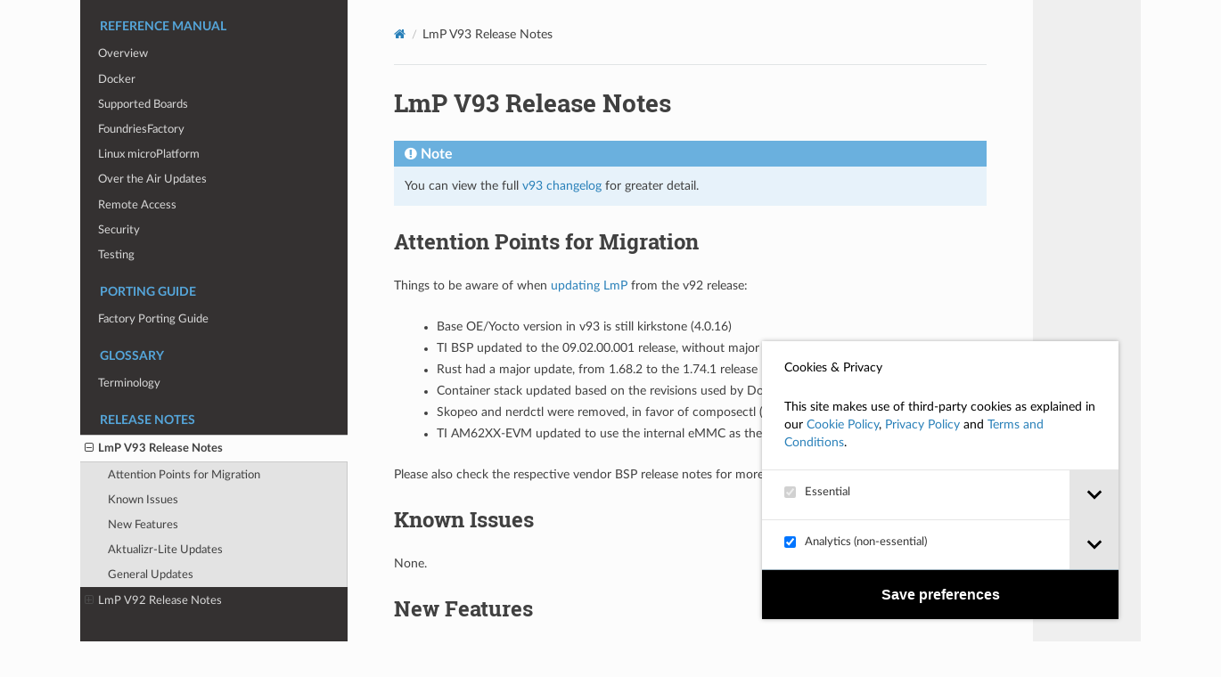

--- FILE ---
content_type: text/html
request_url: https://docs.foundries.io/93/release-notes/release-notes.html
body_size: 6322
content:
<!DOCTYPE html>
<html class="writer-html5" lang="en" >
<head>
  <meta charset="utf-8" />
  <meta name="viewport" content="width=device-width, initial-scale=1.0" />
  <title>LmP V93 Release Notes &mdash; FoundriesFactory 93 documentation</title>
      <link rel="stylesheet" href="../_static/pygments.css" type="text/css" />
      <link rel="stylesheet" href="../_static/css/theme.css" type="text/css" />
      <link rel="stylesheet" href="../_static/copybutton.css" type="text/css" />
      <link rel="stylesheet" href="../_static/graphviz.css" type="text/css" />
      <link rel="stylesheet" href="../_static/tabs.css" type="text/css" />
      <link rel="stylesheet" href="../_static/contentui.css" type="text/css" />
      <link rel="stylesheet" href="../_static/theme_overrides.css" type="text/css" />
    <link rel="canonical" href="https://docs.foundries.io/latest/release-notes/release-notes.html"/>
  <!--[if lt IE 9]>
    <script src="../_static/js/html5shiv.min.js"></script>
  <![endif]-->
  
        <script data-url_root="../" id="documentation_options" src="../_static/documentation_options.js"></script>
        <script src="../_static/jquery.js"></script>
        <script src="../_static/underscore.js"></script>
        <script src="../_static/_sphinx_javascript_frameworks_compat.js"></script>
        <script src="../_static/doctools.js"></script>
        <script src="../_static/sphinx_highlight.js"></script>
        <script src="../_static/clipboard.min.js"></script>
        <script src="../_static/copybutton.js"></script>
        <script src="../_static/contentui.js"></script>
    <script src="../_static/js/theme.js"></script>
    <link rel="index" title="Index" href="../genindex.html" />
    <link rel="search" title="Search" href="../search.html" />
    <link rel="prev" title="Terminology" href="../glossary/index.html" />
 
  <link rel="stylesheet" href="https://cdn.foundries.io/cookie-consent/2.0.1/cookie-consent.css">

  <script data-analytics="1" data-cookie-consent="analytics" type="text/plain" async src="https://www.googletagmanager.com/gtag/js?id=G-RQKGR35S47"></script>
  <script data-analytics="1" data-cookie-consent="analytics" type="text/plain">
    window.dataLayer = window.dataLayer || [];
    function gtag() { dataLayer.push(arguments); }

    gtag('js', new Date());
    gtag('config', 'G-RQKGR35S47');
  </script>

</head>

<body class="wy-body-for-nav"> 
  <div class="wy-grid-for-nav">
    <nav data-toggle="wy-nav-shift" class="wy-nav-side">
      <div class="wy-side-scroll">
        <div class="wy-side-nav-search" >

          
          
          <a href="../index.html">
            
              <img src="../_static/logo.png" class="logo" alt="Logo"/>
          </a>
              <div class="version">
                93
              </div>
<div role="search">
  <form id="rtd-search-form" class="wy-form" action="../search.html" method="get">
    <input type="text" name="q" placeholder="Search docs" aria-label="Search docs" />
    <input type="hidden" name="check_keywords" value="yes" />
    <input type="hidden" name="area" value="default" />
  </form>
</div>
        </div><div class="wy-menu wy-menu-vertical" data-spy="affix" role="navigation" aria-label="Navigation menu">
              <p class="caption" role="heading"><span class="caption-text">Getting started</span></p>
<ul>
<li class="toctree-l1"><a class="reference internal" href="../getting-started/signup/index.html">Signing Up</a></li>
<li class="toctree-l1"><a class="reference internal" href="../getting-started/signup/index.html#creating-your-factory">Creating Your Factory</a></li>
<li class="toctree-l1"><a class="reference internal" href="../getting-started/flash-device/index.html">Flashing Your Device</a></li>
<li class="toctree-l1"><a class="reference internal" href="../getting-started/register-device/index.html">Registering Your Device</a></li>
<li class="toctree-l1"><a class="reference internal" href="../getting-started/install-fioctl/index.html">Installing Fioctl</a></li>
<li class="toctree-l1"><a class="reference internal" href="../getting-started/emulation-with-qemu/index.html">Emulation With QEMU</a></li>
<li class="toctree-l1"><a class="reference internal" href="../getting-started/building-deploying-app/index.html">Building and Deploying Application</a></li>
</ul>
<p class="caption" role="heading"><span class="caption-text">Tutorials</span></p>
<ul>
<li class="toctree-l1"><a class="reference internal" href="../tutorials/getting-started-with-docker/getting-started-with-docker.html">Getting Started With Docker</a></li>
<li class="toctree-l1"><a class="reference internal" href="../tutorials/creating-first-target/creating-first-target.html">Creating Your First Target</a></li>
<li class="toctree-l1"><a class="reference internal" href="../tutorials/deploying-first-app/deploying-first-app.html">Deploying Your First Application</a></li>
<li class="toctree-l1"><a class="reference internal" href="../tutorials/configuring-and-sharing-volumes/configuring-and-sharing-volumes.html">Configuring and Sharing Volumes</a></li>
<li class="toctree-l1"><a class="reference internal" href="../tutorials/compose-app/compose-app.html">Working With Compose Apps</a></li>
<li class="toctree-l1"><a class="reference internal" href="../tutorials/customizing-the-platform/customizing-the-platform.html">Customizing the Platform</a></li>
<li class="toctree-l1"><a class="reference internal" href="../tutorials/working-with-tags/working-with-tags.html">Working With Tags</a></li>
</ul>
<p class="caption" role="heading"><span class="caption-text">User Guide</span></p>
<ul>
<li class="toctree-l1"><a class="reference internal" href="../user-guide/fioctl/index.html">Fioctl</a></li>
<li class="toctree-l1"><a class="reference internal" href="../user-guide/qemu/qemu.html">Qemu</a></li>
<li class="toctree-l1"><a class="reference internal" href="../user-guide/account-management/account-management.html">Factory &amp; Account Management</a></li>
<li class="toctree-l1"><a class="reference internal" href="../user-guide/ip-protection/ip-protection.html">Intellectual Property Protection</a></li>
<li class="toctree-l1"><a class="reference internal" href="../user-guide/custom-ci/custom-ci.html">Custom CI</a></li>
<li class="toctree-l1"><a class="reference internal" href="../user-guide/mirror-action/mirror-action.html">Configuring Automatic Git Mirroring</a></li>
<li class="toctree-l1"><a class="reference internal" href="../user-guide/submodule/submodule.html">Working With Git Submodules</a></li>
<li class="toctree-l1"><a class="reference internal" href="../reference-manual/remote-access/remote-access.html">Remote Access</a></li>
<li class="toctree-l1"><a class="reference internal" href="../user-guide/foundriesio-rest-api/foundriesio-rest-api.html">Foundries.io REST API</a></li>
<li class="toctree-l1"><a class="reference internal" href="../user-guide/containers-and-docker/index.html">Containers and Docker</a></li>
<li class="toctree-l1"><a class="reference internal" href="../reference-manual/docker/private-registries.html">Using Third-Party Private Container Registries</a></li>
<li class="toctree-l1"><a class="reference internal" href="../user-guide/lmp-customization/index.html">Customizing the LmP</a></li>
<li class="toctree-l1"><a class="reference internal" href="../user-guide/lmp-auto-hostname/lmp-auto-hostname.html">Auto Hostname</a></li>
<li class="toctree-l1"><a class="reference internal" href="../user-guide/lmp-device-auto-register/lmp-device-auto-register.html">Auto Register</a></li>
<li class="toctree-l1"><a class="reference internal" href="../user-guide/custom-sota-client.html">Customizing Over The Air Updates</a></li>
<li class="toctree-l1"><a class="reference internal" href="../user-guide/offline-update/offline-update.html">Offline Updates</a></li>
<li class="toctree-l1"><a class="reference internal" href="../porting-guide/pg.html">Factory Porting Guide</a></li>
<li class="toctree-l1"><a class="reference internal" href="../reference-manual/linux/linux-disk-encryption.html">Disk Encryption Support</a></li>
<li class="toctree-l1"><a class="reference internal" href="../reference-manual/linux/factory-device-reset.html">Factory Reset</a></li>
<li class="toctree-l1"><a class="reference internal" href="../reference-manual/linux/linux-update.html">Updating the Linux microPlatform Core</a></li>
<li class="toctree-l1"><a class="reference internal" href="../reference-manual/security/secure-machines.html">Machines with Secure Aspects Enabled by FoundriesFactory</a></li>
<li class="toctree-l1"><a class="reference internal" href="../reference-manual/security/offline-keys.html">Offline Factory TUF Keys</a></li>
<li class="toctree-l1"><a class="reference internal" href="../reference-manual/security/factory-keys.html">Crypto Keys Used by FoundriesFactory at Build Time</a></li>
<li class="toctree-l1"><a class="reference internal" href="../reference-manual/factory/sboms.html">Software Bill of Materials</a></li>
<li class="toctree-l1"><a class="reference internal" href="../user-guide/el2g.html">Integrating NXP EdgeLock 2GO</a></li>
<li class="toctree-l1"><a class="reference internal" href="../reference-manual/ota/production-targets.html">Production Targets</a></li>
<li class="toctree-l1"><a class="reference internal" href="../user-guide/device-gateway-pki/device-gateway-pki.html">Details Of Device Gateway PKI Settings</a></li>
<li class="toctree-l1"><a class="reference internal" href="../user-guide/rotating-cert.html">Rotating Device Certificate</a></li>
<li class="toctree-l1"><a class="reference internal" href="../user-guide/troubleshooting/troubleshooting.html">Troubleshooting and FAQ</a></li>
</ul>
<p class="caption" role="heading"><span class="caption-text">Reference Manual</span></p>
<ul>
<li class="toctree-l1"><a class="reference internal" href="../reference-manual/index.html">Overview</a></li>
<li class="toctree-l1"><a class="reference internal" href="../reference-manual/docker/docker.html">Docker</a></li>
<li class="toctree-l1"><a class="reference internal" href="../reference-manual/boards/boards.html">Supported Boards</a></li>
<li class="toctree-l1"><a class="reference internal" href="../reference-manual/factory/factory.html">FoundriesFactory</a></li>
<li class="toctree-l1"><a class="reference internal" href="../reference-manual/linux/linux.html">Linux microPlatform</a></li>
<li class="toctree-l1"><a class="reference internal" href="../reference-manual/ota/ota.html">Over the Air Updates</a></li>
<li class="toctree-l1"><a class="reference internal" href="../reference-manual/remote-access/remote-access.html">Remote Access</a></li>
<li class="toctree-l1"><a class="reference internal" href="../reference-manual/security/security.html">Security</a></li>
<li class="toctree-l1"><a class="reference internal" href="../reference-manual/testing/testing.html">Testing</a></li>
</ul>
<p class="caption" role="heading"><span class="caption-text">Porting Guide</span></p>
<ul>
<li class="toctree-l1"><a class="reference internal" href="../porting-guide/pg.html">Factory Porting Guide</a></li>
</ul>
<p class="caption" role="heading"><span class="caption-text">Glossary</span></p>
<ul>
<li class="toctree-l1"><a class="reference internal" href="../glossary/index.html">Terminology</a></li>
</ul>
<p class="caption" role="heading"><span class="caption-text">Release Notes</span></p>
<ul class="current">
<li class="toctree-l1 current"><a class="current reference internal" href="#">LmP V93 Release Notes</a><ul>
<li class="toctree-l2"><a class="reference internal" href="#attention-points-for-migration">Attention Points for Migration</a></li>
<li class="toctree-l2"><a class="reference internal" href="#known-issues">Known Issues</a></li>
<li class="toctree-l2"><a class="reference internal" href="#new-features">New Features</a></li>
<li class="toctree-l2"><a class="reference internal" href="#aktualizr-lite-updates">Aktualizr-Lite Updates</a></li>
<li class="toctree-l2"><a class="reference internal" href="#general-updates">General Updates</a></li>
</ul>
</li>
<li class="toctree-l1"><a class="reference internal" href="#lmp-v92-release-notes">LmP V92 Release Notes</a><ul>
<li class="toctree-l2"><a class="reference internal" href="#id1">Attention Points for Migration</a></li>
<li class="toctree-l2"><a class="reference internal" href="#id2">Known Issues</a></li>
<li class="toctree-l2"><a class="reference internal" href="#id3">New Features</a></li>
<li class="toctree-l2"><a class="reference internal" href="#id4">Aktualizr-Lite Updates</a></li>
<li class="toctree-l2"><a class="reference internal" href="#hardware-support">Hardware Support</a></li>
<li class="toctree-l2"><a class="reference internal" href="#id5">General Updates</a></li>
</ul>
</li>
</ul>

        </div>
      </div>
    </nav>

    <section data-toggle="wy-nav-shift" class="wy-nav-content-wrap"><nav class="wy-nav-top" aria-label="Mobile navigation menu" >
          <i data-toggle="wy-nav-top" class="fa fa-bars"></i>
          <a href="../index.html">FoundriesFactory</a>
      </nav>

      <div class="wy-nav-content">
        <div class="rst-content">
          <div role="navigation" aria-label="Page navigation">
  <ul class="wy-breadcrumbs">
      <li><a href="../index.html" class="icon icon-home" aria-label="Home"></a></li>
      <li class="breadcrumb-item active">LmP V93 Release Notes</li>
      <li class="wy-breadcrumbs-aside">
      </li>
  </ul>
  <hr/>
</div>
          <div role="main" class="document" itemscope="itemscope" itemtype="http://schema.org/Article">
           <div itemprop="articleBody">
             
  <div class="section" id="lmp-v93-release-notes">
<span id="changelog"></span><h1>LmP V93 Release Notes<a class="headerlink" href="#lmp-v93-release-notes" title="Permalink to this heading"></a></h1>
<div class="admonition note">
<p class="first admonition-title">Note</p>
<p class="last">You can view the full <a class="reference external" href="https://foundries.io/products/releases/93/" rel="noopener noreferrer" target="_blank">v93 changelog</a> for greater detail.</p>
</div>
<div class="section" id="attention-points-for-migration">
<h2>Attention Points for Migration<a class="headerlink" href="#attention-points-for-migration" title="Permalink to this heading"></a></h2>
<p>Things to be aware of when <a class="reference internal" href="../reference-manual/linux/linux-update.html#ref-linux-update"><span class="std std-ref">updating LmP</span></a> from the v92 release:</p>
<blockquote>
<div><ul class="simple">
<li>Base OE/Yocto version in v93 is still kirkstone (4.0.16)</li>
<li>TI BSP updated to the 09.02.00.001 release, without major changes</li>
<li>Rust had a major update, from 1.68.2 to the 1.74.1 release</li>
<li>Container stack updated based on the revisions used by Docker v25.0.2</li>
<li>Skopeo and nerdctl were removed, in favor of composectl (for managing compose apps)</li>
<li>TI AM62XX-EVM updated to use the internal eMMC as the default storage device</li>
</ul>
</div></blockquote>
<p>Please also check the respective vendor BSP release notes for more information.</p>
</div>
<div class="section" id="known-issues">
<h2>Known Issues<a class="headerlink" href="#known-issues" title="Permalink to this heading"></a></h2>
<p>None.</p>
</div>
<div class="section" id="new-features">
<h2>New Features<a class="headerlink" href="#new-features" title="Permalink to this heading"></a></h2>
<blockquote>
<div><ul class="simple">
<li>Composectl is now used for managing compose apps (replacing skopeo, which was removed)</li>
</ul>
</div></blockquote>
</div>
<div class="section" id="aktualizr-lite-updates">
<h2>Aktualizr-Lite Updates<a class="headerlink" href="#aktualizr-lite-updates" title="Permalink to this heading"></a></h2>
<blockquote>
<div><ul class="simple">
<li>Move to usage of the new <cite>composectl</cite> utility.</li>
<li>Added offline update support to the public API.</li>
<li>Support of the hybrid/mixing offline and online update.</li>
<li>Added the CLI API - wrapper over the public API to streamline a custom CLI SOTA client.</li>
<li>Minor fixes and improvements in the offline update implementation and the calculation of the application update size.</li>
</ul>
</div></blockquote>
</div>
<div class="section" id="general-updates">
<h2>General Updates<a class="headerlink" href="#general-updates" title="Permalink to this heading"></a></h2>
<blockquote>
<div><ul class="simple">
<li>LMP release based on the OE/Yocto 4.0.16 Kirkstone release</li>
<li>Bitbake updated to the 2.0.16 release</li>
<li>ContainerD updated to the 1.7.13 release</li>
<li>Docker-CE updated to the 25.0.2 release</li>
<li>Runc updated to the 1.1.12 release</li>
<li>Linux-lmp updated to the v6.1.75 stable release</li>
<li>Linux-lmp-rt updated to the v6.1.75-rt23 stable release</li>
<li>Linux-lmp-ti-staging updated to the cicd.kirkstone.202401090400 tag</li>
<li>Go updated to the 1.20.14 stable release</li>
<li>Rust updated to the 1.74.1 stable release</li>
<li>OpenSSL updated to the 3.0.13 stable release</li>
<li>Linux-firmware updated to the 20231030 snapshot</li>
<li>TI BSP updated to the 09.02.00.001 release</li>
<li>Intel BSP updated to align with ESE tag release-146_adl_s-mr7</li>
</ul>
</div></blockquote>
</div>
</div>
<div class="section" id="lmp-v92-release-notes">
<h1>LmP V92 Release Notes<a class="headerlink" href="#lmp-v92-release-notes" title="Permalink to this heading"></a></h1>
<div class="admonition note">
<p class="first admonition-title">Note</p>
<p class="last">You can view the full <a class="reference external" href="https://foundries.io/products/releases/92/" rel="noopener noreferrer" target="_blank">v92 changelog</a> for greater detail.</p>
</div>
<div class="section" id="id1">
<h2>Attention Points for Migration<a class="headerlink" href="#id1" title="Permalink to this heading"></a></h2>
<p>Things to be aware of when <a class="reference internal" href="../reference-manual/linux/linux-update.html#ref-linux-update"><span class="std std-ref">updating LmP</span></a> from the v91 release:</p>
<blockquote>
<div><ul class="simple">
<li>Base OE/Yocto version in v92 is still kirkstone (4.0.15)</li>
<li>NXP BSP updated to the lf-6.1.36-2.1.0 release:<ul>
<li>U-boot had a major update from 2022.04 to 2023.04, porting work and configuration changes might be required</li>
<li>OP-TEE updated from 3.20 to 3.21, requiring ELE firmware updates on both i.MX93 and i.MX8ULP targets</li>
<li>Base BSP kernel updated from 6.1 to 6.1.36, with additional fixes and improved hardware support</li>
<li><code class="docutils literal notranslate"><span class="pre">imx8mp-lpddr4-evk</span></code> MFGTool now uses standard imx-boot, u-boot.itb is not required for flashing anymore</li>
</ul>
</li>
<li>TI BSP updated to the 09.00.00.009 release, but without major changes when comparing with 09.00.00.005</li>
<li>NVIDIA Tegra BSP updated to the L4T R35.4.1 release, still based on JetPack 5</li>
<li>STM32MP15 flashlayout definition is now generated dynamically, which might require changes depending on the level of customization</li>
</ul>
</div></blockquote>
<p>Please also check the respective vendor BSP release notes for more information.</p>
</div>
<div class="section" id="id2">
<h2>Known Issues<a class="headerlink" href="#id2" title="Permalink to this heading"></a></h2>
<p>There is now a known issue with regards to <code class="docutils literal notranslate"><span class="pre">fioconfig</span></code> and the handler it executes whenever the config is changed.
The handler in question <code class="docutils literal notranslate"><span class="pre">aktualizr-toml-update</span></code> currently expects a default location for the <code class="docutils literal notranslate"><span class="pre">sota.toml</span></code> file.
However if the directory that contains the <code class="docutils literal notranslate"><span class="pre">sota.toml</span></code> is changed due to configuration, this may result in an error
thrown by the handler stating it cannot find <code class="docutils literal notranslate"><span class="pre">sota.toml</span></code>, whenever running a <code class="docutils literal notranslate"><span class="pre">fioconfig</span></code> change. This has been patched
in the following <a class="reference external" href="https://github.com/foundriesio/meta-lmp/commit/294c684386b7e463b21dcfa56c62d10224b9dfff" rel="noopener noreferrer" target="_blank">commit</a>. That patch will ensure the handler from then on uses whichever directory has been configured
to hold the <code class="docutils literal notranslate"><span class="pre">sota.toml</span></code> file.</p>
</div>
<div class="section" id="id3">
<h2>New Features<a class="headerlink" href="#id3" title="Permalink to this heading"></a></h2>
<blockquote>
<div><ul class="simple">
<li>Support for <a class="reference internal" href="../reference-manual/linux/linux-disk-encryption.html#howto-linux-disk-encryption"><span class="std std-ref">encrypted rootfs images with on-line re-encryption using TPM 2.0 or PKCS#11</span></a></li>
<li>Common configuration fragment for u-boot now available as part of meta-lmp-base</li>
<li>Manufacturing tool support for TI <a class="reference internal" href="../reference-manual/boards/am62xx-sk.html#ref-rm-board-am62xx-sk"><span class="std std-ref">AM62XX</span></a>/<a class="reference internal" href="../reference-manual/boards/am64xx-sk.html#ref-rm-board-am64xx-sk"><span class="std std-ref">AM64XX</span></a> devices is now available</li>
<li>Boot firmware version can now be exposed in both U-Boot proper and SPL</li>
<li>Support for nvidia-container-runtime on Tegra devices</li>
<li>Support for dynamic generation of flashlayout files on STM32MP15 based devices</li>
</ul>
</div></blockquote>
</div>
<div class="section" id="id4">
<h2>Aktualizr-Lite Updates<a class="headerlink" href="#id4" title="Permalink to this heading"></a></h2>
<blockquote>
<div><ul class="simple">
<li>Update size check before pulling update for both apps and ostree</li>
<li>API: Add delayed App installation mode</li>
<li>Several bug fixes for both online and offline updates</li>
</ul>
</div></blockquote>
</div>
<div class="section" id="hardware-support">
<h2>Hardware Support<a class="headerlink" href="#hardware-support" title="Permalink to this heading"></a></h2>
<blockquote>
<div><ul class="simple">
<li>i.MX 93: following the NXP BSP lf-6.1.36-2.1.0 release, only A1 silicon based EVKs are supported</li>
</ul>
</div></blockquote>
</div>
<div class="section" id="id5">
<h2>General Updates<a class="headerlink" href="#id5" title="Permalink to this heading"></a></h2>
<blockquote>
<div><ul class="simple">
<li>LmP release based on the OE/Yocto 4.0.15 Kirkstone release</li>
<li>Bitbake updated to the 2.0.15 release</li>
<li>ContainerD updated to the 1.7.3 release</li>
<li>Docker-CE updated to the 24.0.6 release</li>
<li>Docker-Compose updated to the v2.21.0 release</li>
<li>Clang updated to the 14.0.6 stable release</li>
<li>GCC updated to the v11.4 stable release</li>
<li>Go updated to the 1.20.12 stable release</li>
<li>OpenSSL updated to the 3.0.12 stable release</li>
<li>Runc updated to the 1.1.8 release</li>
<li>Linux-firmware updated to the 20230804 snapshot</li>
<li>NXP BSP updated to the lf-6.1.36-2.1.0 release</li>
<li>NVIDIA Tegra BSP updated to the L4T R35.4.1 release</li>
<li>TI BSP updated to the 09.00.00.009 release</li>
<li>OP-TEE updated to the 3.21.0+fio release</li>
<li>U-boot-fio rebased on top of the upstream 2023.04 release</li>
<li>Linux-lmp updated to the v6.1.59 stable release</li>
<li>Linux-lmp-rt updated to the v6.1.59-rt16 stable release</li>
<li>Linux-lmp-fslc-imx updated to the 6.1.36-2.1.0 BSP release</li>
<li>Linux-lmp-fslc-imx-rt updated to the v6.1.38 stable release</li>
<li>Linux-lmp-ti-staging updated to the v6.1.33 stable release</li>
</ul>
</div></blockquote>
</div>
</div>


           </div>
          </div>
          <footer><div class="rst-footer-buttons" role="navigation" aria-label="Footer">
        <a href="../glossary/index.html" class="btn btn-neutral float-left" title="Terminology" accesskey="p" rel="prev"><span class="fa fa-arrow-circle-left" aria-hidden="true"></span> Previous</a>
    </div>

  <hr/>

  <div role="contentinfo">
    <p>&#169; Copyright 2017-2024, Foundries.io, Ltd.</p>
  </div>

  Built with <a href="https://www.sphinx-doc.org/">Sphinx</a> using a
    <a href="https://github.com/readthedocs/sphinx_rtd_theme">theme</a>
    provided by <a href="https://readthedocs.org">Read the Docs</a>.
   

</footer>
        </div>
      </div>
    </section>
  </div>
  <script>
      jQuery(function () {
          SphinxRtdTheme.Navigation.enable(true);
      });
  </script>
 
  <script data-cookies="1" type="text/javascript" src="https://cdn.foundries.io/cookie-consent/2.0.1/cookie-consent.iife.js"></script>
  <script data-cookies="1" type="text/javascript">
    const FIO_COOKIE_NAME = 'fio_consent';
    const COOKIE_CONSENT_NAME = 'cookie-consent-preferences';

    const fioCookie = document.cookie.split('; ').find(row => row.startsWith(`${FIO_COOKIE_NAME}=`));

    if (!fioCookie) {
      if (window.localStorage && window.localStorage.getItem(COOKIE_CONSENT_NAME)) {
        window.localStorage.removeItem(COOKIE_CONSENT_NAME);
      }
    }
    const cookieConsent = window.CookieConsent({
      acceptAllButton: false,
      labels: {
        description: `<p>This site makes use of third-party cookies as explained in our <a href="https://foundries.io/company/cookie-policy/">Cookie Policy</a>, <a href="https://foundries.io/company/privacy/">Privacy Policy</a> and <a href="https://foundries.io/company/terms/">Terms and Conditions</a>.</p>`
      },
      cookies: [
        {
          id: 'essential',
          label: 'Essential',
          required: true,
          checked: true,
          description: 'Technical cookies to enable a seamless experience while using Foundries.io websites and resources.',
        },
        {
          id: 'analytics',
          label: 'Analytics (non-essential)',
          required: false,
          checked: true,
          description: 'Cookies needed to understand how users interact with Foundries.io websites and resources.',
        }
      ],
      dialogTemplate: function (templateVars) {
        const { PREFIX, config } = templateVars;
        return `
        <aside id="${PREFIX}" class="${PREFIX} js-cookie-bar" role="dialog" aria-live="polite" aria-describedby="${PREFIX}-description" aria-hidden="true" tabindex="0">
          <div data-nosnippet>
            <!--googleoff: all-->
            <header class="${PREFIX}__header" id="${PREFIX}-description">
              <p class="title is-4">${config.get('labels.title')}</p>
              ${config.get('labels.description')}
            </header>
            <form>
              <button class="${PREFIX}__button" aria-label="${config.get('labels.aria.button')}">
                <span>${config.get('labels.button.default')}</span>
              </button>
            </form>
            <!--googleon: all-->
          </div>
        </aside>
      `.trim();
      }
    });

    cookieConsent.on('update', (cookies) => {
      const cookieStr = cookies.filter(cookie => cookie.accepted).map(cookie => `${cookie.id}:${cookie.accepted ? '1' : '0'}`).join(',');
      document.cookie = `${FIO_COOKIE_NAME}=${cookieStr}; path=/; secure; max-age=31536000;`;
    });

    window.CookieConsent = cookieConsent;
  </script>


</body>
</html>

--- FILE ---
content_type: text/css
request_url: https://docs.foundries.io/93/_static/contentui.css
body_size: 50
content:
/*
 * right column for sphinx_rtd_theme
 */
.clear {
    clear: both;
}

@media screen and (min-width: 1300px) {
    .wy-nav-content {
        max-width: none;
    }

    .with-columns .wy-nav-content {
        background: linear-gradient(90deg, #fcfcfc 52%, #eeeeee 52%);
    }

    .with-columns .wy-nav-content .wy-breadcrumbs ,
    .with-columns .section > h1,
    .with-columns .section > h2,
    .with-columns .section > h3,
    .with-columns footer {
        width: 50%;
    }

    .with-columns .section {
        clear: both;
    }

    .left-col.container {
        float: left;
        width: 50%;
        margin-right: 4%;
    }

    .right-col.container {
        float: left;
        width: 45%;
    }

    /*
     * tab selector fixed in top
     */
    .with-columns .contenttab-selector.in-right-col {
        display: block;
        position: fixed;
        top: 0;
        right: 0;
        width: calc(48% - 144px);
        background: #444;
        padding: 5px 10px;
    }

}

/**
 *
 */
.toggle-tab {
    margin-bottom: 40px;
}

.toggle-header {
    display: block;
    clear: both;
    cursor: pointer;
}
.toggle-header p {display: inline; }
.toggle-header strong {color: #2980b9 }

.toggle-header:after {
    content: " ▼";
}

.toggle-header.open:after {
    content: " ▲";
}

.toggle-content {
    display: none;
    margin-bottom: 20px;
}

/*
 * tab menu
 */
ul.contenttab-selector {
    display:block;
    list-style-type: none;
    margin: 0 0 10px;
    padding: 0;
    line-height: normal;
    overflow: auto;
}
ul.contenttab-selector li {
    display: block;
    cursor: pointer;
    font-weight: bold;
    margin: 0 5px 0 0;
    padding: 5px 10px;
    float: left;
    background-color: #999;
    color: #fff;
    -moz-border-radius: 5px;
    -webkit-border-radius: 5px;
    border-radius: 5px;
    -khtml-border-radius: 5px;
}
.rst-content .section ul.contenttab-selector,
.rst-content .toctree-wrapper ul.contenttab-selector,
article ul.contenttab-selector{
    line-height: normal;
    margin: 0 0 10px;
}
.rst-content .section ul.contenttab-selector li,
.rst-content .toctree-wrapper ul.contenttab-selector li,
article ul.contenttab-selector li{
    margin-left: 0;
}
ul.contenttab-selector li:hover {
    background-color: #777;
}
ul.contenttab-selector li.selected {
    background-color: #2980b9;
}
ul.contenttab-selector li.selected:hover {
    background-color: #333;
}
.content-tabs {
    margin: 10px 0 20px 0;
}
.tab-content {
    clear: both;
}


--- FILE ---
content_type: text/css
request_url: https://docs.foundries.io/93/_static/theme_overrides.css
body_size: 120
content:
/* override table width restrictions */
@media screen and (min-width: 767px) {

   .wy-table-responsive table td {
      /* !important prevents the common CSS stylesheets from overriding
         this as on RTD they are loaded after this stylesheet */
      white-space: normal !important;
   }

   .wy-table-responsive {
      overflow: visible !important;
   }
}

.wy-nav-content {
    max-width: 769px !important;
}

.rst-content .sidebar {
 width:45% !important
}

.rst-content .sidebar {
 margin: 0px 24px 24px 24px;
}

/* https://rackerlabs.github.io/docs-rackspace/tools/rtd-tables.html */
/* Center the page and limit width to 1100px */
@media only screen and (min-width: 769px) {
    .wy-body-for-nav {
        /* Center the page's main pane on wide displays for better readability
 * */
        /* `max-width` is (navbar width + main pane width) */
        max-width: 1100px !important;
        margin: 0 auto !important;
    }
}

@media only screen and (min-width: 769px) {
    .wy-nav-side {
        /* Required to center the page on wide displays */
        left: inherit !important;
    }

}@media only screen and (min-width: 769px) {
    .rst-versions {
        /* Required to center the page on wide displays */
        left: inherit !important;
    }
}

.rst-content dl:not(.docutils) dt:first-child {
  margin-top: 0;
}

.rst-content dl:not(.docutils) dl dt {
    margin-bottom: 4px;
    border: none;
    border-left: solid 3px #ccc;
    background: #f0f0f0;
    color: #555;
}

.rst-content dl table,
.rst-content dl ul,
.rst-content dl ol,
.rst-content dl p {
    margin-bottom: 8px !important;
}

.rst-content dl:not(.docutils) dt {
    display: table;
    margin: 6px 0;
    font-size: 90%;
    line-height: normal;
    background: #e7f2fa;
    color: #2980B9;
    border-top: solid 3px #6ab0de;
    padding: 6px;
    position: relative;
}

html.writer-html5 .rst-content dl.field-list {
    display: initial;
}

html.writer-html5 .rst-content dl.field-list>dd,
html.writer-html5 .rst-content dl.field-list>dt {
    margin-bottom: 4px;
    padding-left: 6px;
}

p {
    line-height: 20px;
    font-size: 14px;
}

li {
    font-size: 14px;
}

html.writer-html5 .rst-content dl.field-list>dt:after {
    content: initial;
}


--- FILE ---
content_type: text/css
request_url: https://cdn.foundries.io/cookie-consent/2.0.1/cookie-consent.css
body_size: 280
content:
.cookie-consent{scrollbar-color:#000000 transparent;scrollbar-width:thin;z-index:1000;position:fixed;right:0;bottom:0;left:0;max-height:100%;overflow:hidden;overflow-y:auto;overscroll-behavior:contain;background:#FFFFFF;box-shadow:0 0 5px #0000004d;color:#000;transform:translateZ(0);transition:transform .5s,opacity .5s,visibility .5s}.cookie-consent::-webkit-scrollbar-track{margin:3px 0;background-color:transparent}.cookie-consent::-webkit-scrollbar{width:12px}.cookie-consent::-webkit-scrollbar-thumb{background-color:#000;border:3px solid transparent;border-top:0;border-bottom:0;background-clip:padding-box}@media (min-width: 40em){.cookie-consent{right:25px;bottom:25px;left:auto;max-width:400px;max-height:calc(100% - 50px)}}.cookie-consent[aria-hidden=true]{visibility:hidden;opacity:0;pointer-events:none;transform:translateY(100px)}@media (min-width: 40em){.cookie-consent[aria-hidden=true]{transform:translate(100px)}}.cookie-consent__header{padding:20px 25px;font-size:.8em}.cookie-consent__header h1{margin:0 auto .5em;font-size:20px;line-height:1.2}@media (min-width: 40em){.cookie-consent__header h1{font-size:28px}}.cookie-consent__header p:last-child{margin-bottom:0}.cookie-consent__tab-list{margin:0;padding:0;list-style-type:none}.cookie-consent__tab-list li{margin:0;border-top:1px solid rgba(0,0,0,.1)}.cookie-consent__tab{display:flex;align-items:stretch}.cookie-consent__option{flex:1 1 auto;display:flex;align-items:center;padding:15px 25px 17px;font-size:.9em;user-select:none}.cookie-consent__option input{margin-right:10px}.cookie-consent__option:not([data-required=true]):hover{background:rgba(0,0,0,.05)}.cookie-consent__tab-toggle{position:relative;flex:0 0 auto;display:block;width:55px;min-height:55px;padding:10px;background:rgba(0,0,0,.1);line-height:0}.cookie-consent__tab-toggle:hover{background:rgba(0,0,0,.2)}.cookie-consent__tab-toggle>svg{position:absolute;top:50%;left:50%;margin-top:-6px;margin-left:-9px;width:18px;height:11px;fill:#000}.cookie-consent__tab-toggle[aria-selected=true]>svg{transform:scaleY(-1)}.cookie-consent__tab-panel{position:relative;overflow:hidden;transition:all .35s}.cookie-consent__tab-panel[aria-hidden=true]{display:none}.cookie-consent__tab-description{padding:20px 25px;background:rgba(0,0,0,.05);font-size:.8em}.cookie-consent__tab-description:after{content:"";position:absolute;top:0;left:25px;width:0;height:0;border:8px solid transparent;border-top-color:#fff;border-bottom:0}.cookie-consent__button{width:100%;min-height:55px;background:#000000;border:0;color:#fff;font-weight:700;line-height:1.1;text-decoration:none;text-align:center;cursor:pointer;appearance:none}.cookie-consent__button:hover,.cookie-consent__button:focus{background:rgba(0,0,0,.9)}


--- FILE ---
content_type: text/javascript
request_url: https://docs.foundries.io/93/_static/doctools.js
body_size: 931
content:
/*
 * doctools.js
 * ~~~~~~~~~~~
 *
 * Base JavaScript utilities for all Sphinx HTML documentation.
 *
 * :copyright: Copyright 2007-2022 by the Sphinx team, see AUTHORS.
 * :license: BSD, see LICENSE for details.
 *
 */
"use strict";

const BLACKLISTED_KEY_CONTROL_ELEMENTS = new Set([
  "TEXTAREA",
  "INPUT",
  "SELECT",
  "BUTTON",
]);

const _ready = (callback) => {
  if (document.readyState !== "loading") {
    callback();
  } else {
    document.addEventListener("DOMContentLoaded", callback);
  }
};

/**
 * Small JavaScript module for the documentation.
 */
const Documentation = {
  init: () => {
    Documentation.initDomainIndexTable();
    Documentation.initOnKeyListeners();
  },

  /**
   * i18n support
   */
  TRANSLATIONS: {},
  PLURAL_EXPR: (n) => (n === 1 ? 0 : 1),
  LOCALE: "unknown",

  // gettext and ngettext don't access this so that the functions
  // can safely bound to a different name (_ = Documentation.gettext)
  gettext: (string) => {
    const translated = Documentation.TRANSLATIONS[string];
    switch (typeof translated) {
      case "undefined":
        return string; // no translation
      case "string":
        return translated; // translation exists
      default:
        return translated[0]; // (singular, plural) translation tuple exists
    }
  },

  ngettext: (singular, plural, n) => {
    const translated = Documentation.TRANSLATIONS[singular];
    if (typeof translated !== "undefined")
      return translated[Documentation.PLURAL_EXPR(n)];
    return n === 1 ? singular : plural;
  },

  addTranslations: (catalog) => {
    Object.assign(Documentation.TRANSLATIONS, catalog.messages);
    Documentation.PLURAL_EXPR = new Function(
      "n",
      `return (${catalog.plural_expr})`
    );
    Documentation.LOCALE = catalog.locale;
  },

  /**
   * helper function to focus on search bar
   */
  focusSearchBar: () => {
    document.querySelectorAll("input[name=q]")[0]?.focus();
  },

  /**
   * Initialise the domain index toggle buttons
   */
  initDomainIndexTable: () => {
    const toggler = (el) => {
      const idNumber = el.id.substr(7);
      const toggledRows = document.querySelectorAll(`tr.cg-${idNumber}`);
      if (el.src.substr(-9) === "minus.png") {
        el.src = `${el.src.substr(0, el.src.length - 9)}plus.png`;
        toggledRows.forEach((el) => (el.style.display = "none"));
      } else {
        el.src = `${el.src.substr(0, el.src.length - 8)}minus.png`;
        toggledRows.forEach((el) => (el.style.display = ""));
      }
    };

    const togglerElements = document.querySelectorAll("img.toggler");
    togglerElements.forEach((el) =>
      el.addEventListener("click", (event) => toggler(event.currentTarget))
    );
    togglerElements.forEach((el) => (el.style.display = ""));
    if (DOCUMENTATION_OPTIONS.COLLAPSE_INDEX) togglerElements.forEach(toggler);
  },

  initOnKeyListeners: () => {
    // only install a listener if it is really needed
    if (
      !DOCUMENTATION_OPTIONS.NAVIGATION_WITH_KEYS &&
      !DOCUMENTATION_OPTIONS.ENABLE_SEARCH_SHORTCUTS
    )
      return;

    document.addEventListener("keydown", (event) => {
      // bail for input elements
      if (BLACKLISTED_KEY_CONTROL_ELEMENTS.has(document.activeElement.tagName)) return;
      // bail with special keys
      if (event.altKey || event.ctrlKey || event.metaKey) return;

      if (!event.shiftKey) {
        switch (event.key) {
          case "ArrowLeft":
            if (!DOCUMENTATION_OPTIONS.NAVIGATION_WITH_KEYS) break;

            const prevLink = document.querySelector('link[rel="prev"]');
            if (prevLink && prevLink.href) {
              window.location.href = prevLink.href;
              event.preventDefault();
            }
            break;
          case "ArrowRight":
            if (!DOCUMENTATION_OPTIONS.NAVIGATION_WITH_KEYS) break;

            const nextLink = document.querySelector('link[rel="next"]');
            if (nextLink && nextLink.href) {
              window.location.href = nextLink.href;
              event.preventDefault();
            }
            break;
        }
      }

      // some keyboard layouts may need Shift to get /
      switch (event.key) {
        case "/":
          if (!DOCUMENTATION_OPTIONS.ENABLE_SEARCH_SHORTCUTS) break;
          Documentation.focusSearchBar();
          event.preventDefault();
      }
    });
  },
};

// quick alias for translations
const _ = Documentation.gettext;

_ready(Documentation.init);


--- FILE ---
content_type: text/javascript
request_url: https://cdn.foundries.io/cookie-consent/2.0.1/cookie-consent.iife.js
body_size: 2365
content:
var CookieConsent=function(){"use strict";const F="",C={type:"checkbox",prefix:"cookie-consent",append:!0,appendDelay:500,acceptAllButton:!1,labels:{title:"Cookies & Privacy",description:'<p>This site makes use of third-party cookies. Read more in our <a href="/privacy-policy">privacy policy</a>.</p>',button:{default:"Save preferences",acceptAll:"Accept all"},aria:{button:"Confirm cookie settings",tabList:"List with cookie types",tabToggle:"Toggle cookie tab"}}},S=()=>{const e="localstorage-test-key";try{return localStorage.setItem(e,e),localStorage.removeItem(e),!0}catch{return!1}},T=(e,o)=>o.replace(/\[(\w+)\]/g,".$1").replace(/^\./,"").split(".").reduce((s,t)=>{if(s&&t in s)return s[t]},e),y=e=>({get:(o,r=!1)=>{const s=T(e,o);if(!s&&r){console.warn(`Required setting '${o}' is missing.`);return}return s===void 0?T(C,o):s}}),_=(...e)=>o=>e.reduceRight((r,s)=>s(r),o),L=e=>typeof e<"u",k=e=>{const o=document.createElement("div");return o.innerHTML=e,o.children.length?o.firstElementChild:void 0},w=e=>{try{return JSON.parse(e)}catch(o){L(console)&&console.warn(o);return}},D=e=>e.preventDefault(),I=e=>o=>(e(o),o),P=e=>_(e,I(D)),A=()=>{const e={},o={},r=(t,a)=>{e[t]?e[t].forEach(g=>g(a)):o[t]=[...o[t]||[],a]};return{add:(t,a)=>{e[t]=[...e[t]||[],a],o[t]&&(o[t].forEach(g=>r(t,g)),delete o[t])},dispatch:r,listeners:e}},B=({config:e,preferences:o})=>{const r=A(),s=e.get("type"),t=e.get("prefix"),a=({id:d,label:i,description:l,required:f,checked:h,accepted:E},p)=>`
      <li role="presentation">
        <header class="${t}__tab">
          <label class="${t}__option" data-required="${f}">
            <input type="${s==="radio"?"radio":"checkbox"}" name="${t}-input" value="${d}" ${(typeof E<"u"?E:f===!0?f:h)?"checked":""} ${f&&s!=="radio"?"disabled":""}>
            <span>${i}</span>
          </label>
          <a
            class="${t}__tab-toggle"
            role="tab"
            id="${t}-tab-${p}"
            href="#${t}-tabpanel-${p}"
            aria-controls="${t}-tabpanel-${p}"
            aria-selected="false"
            aria-label="${e.get("labels.aria.tabToggle")}">
            <svg xmlns="http://www.w3.org/2000/svg" viewBox="0 0 25 16"><path d="M21.5.5l3 3.057-12 11.943L.5 3.557 3.5.5l9 9z"/></svg>
          </a>
        </header>
        <div
          class="${t}__tab-panel"
          role="tabpanel"
          id="${t}-tabpanel-${p}"
          aria-labelledby="${t}-tab-${p}"
          aria-hidden="true">
          <div class="${t}__tab-description">
            ${l}
          </div>
        </div>
      </li>
    `,u=k((()=>{const i=(e.get("cookies",!0)||[]).map(l=>({...l,accepted:o.get(l.id)?o.get(l.id).accepted:void 0}));return`
      <ul class="${t}__tab-list" role="tablist" aria-label="${e.get("labels.aria.tabList")}">
        ${i.map(a).join("")}
      </ul>
    `})()),b=()=>[...u.querySelectorAll("input")].map(i=>({id:i.value,accepted:i.checked})),n=({tabs:d,panels:i,targetTab:l})=>{const f=l?l.getAttribute("aria-controls"):"";d.forEach(h=>h.setAttribute("aria-selected",h===l)),i.forEach(h=>h.setAttribute("aria-hidden",f!==h.id))},c=()=>{const d=[...u.querySelectorAll('[role="tab"]')],i=[...u.querySelectorAll('[role="tabpanel"]')];d.forEach(l=>{l.addEventListener("click",f=>{f.preventDefault();const h=l.getAttribute("aria-selected")==="true"?null:l;n({tabs:d,panels:i,targetTab:h})})})};return{init(){c()},on:r.add,element:u,getValues:b}},q=({config:e,preferences:o})=>{const r=B({config:e,preferences:o}),s=A(),t=e.get("type"),a=e.get("prefix"),g=e.get("dialogTemplate"),u=e.get("acceptAllButton")&&!o.hasPreferences(),n=k((()=>g?g({PREFIX:a,config:e}):`
      <aside id="${a}" class="${a} js-cookie-bar" role="dialog" aria-live="polite" aria-describedby="${a}-description" aria-hidden="true" tabindex="0">
        <!--googleoff: all-->
        <header class="${a}__header" id="${a}-description">
          <h1>${e.get("labels.title")}</h1>
          ${e.get("labels.description")}
        </header>
        <form>
          <button class="${a}__button" aria-label="${e.get("labels.aria.button")}">
            <span>${e.get("labels.button.default")}</span>
          </button>
        </form>
        <!--googleon: all-->
      </aside>
    `)()),c=n.querySelector("form"),d=c.querySelector("button");if(!c||!d)throw new Error("Missing form or button in the dialog template.");const i=()=>n.setAttribute("aria-hidden","true"),l=()=>n.setAttribute("aria-hidden","false"),f=p=>{if(t==="radio"&&!p.find(m=>m.accepted))return u?(p[0].accepted=!0,p):[];const $=e.get("cookies").filter(m=>m.required).length,U=p.filter(m=>m.accepted).length>=$;return u&&t==="checkbox"&&!U?p.map(m=>({...m,accepted:!0})):p},h=p=>{p.preventDefault();const $=f(r.getValues());!$||(s.dispatch("submit",$),i())},E=p=>{d.textContent=p};return{init(){r.init(),c.insertBefore(r.element,c.firstElementChild),c.addEventListener("submit",P(h)),u&&(E(e.get("labels.button.acceptAll")),c.addEventListener("change",p=>{E(e.get("labels.button.default"))}))},on:s.add,show:l,hide:i,element:n}},v="data-cookie-consent",R="data-cookie-consent-accepted",M="data-cookie-consent-rejected",N=e=>{const o=n=>{const c=document.createElement("script");n.src?c.src=n.src:c.innerHTML=n.innerHTML,document.head.appendChild(c)},r=({id:n,accepted:c})=>{if(!c)return;[...document.documentElement.querySelectorAll(`script[${v}="${n}"]`)].forEach(i=>{o(i),i.parentNode.removeChild(i)})},s=n=>{const c=n.getAttribute("data-src");c&&(n.setAttribute("src",c),n.removeAttribute("data-src"))},t=n=>{const c=n.getAttribute("src");c&&(n.setAttribute("data-src",c),n.removeAttribute("src"))},a=({id:n,accepted:c})=>{[...document.body.querySelectorAll(`iframe[${v}="${n}"]`)].forEach(i=>c?s(i):t(i))},g=n=>{n.style.display="",n.removeAttribute("aria-hidden"),n.removeAttribute("hidden")},u=n=>{n.style.display="none",n.setAttribute("aria-hidden","true")},b=({id:n,accepted:c})=>{const d=document.body.querySelectorAll(`[${R}="${n}"]`),i=document.body.querySelectorAll(`[${M}="${n}"]`);[...d].forEach(l=>c?g(l):u(l)),[...i].forEach(l=>c?u(l):g(l))};return{toggle:n=>{(e.get("cookies")||[]).forEach(d=>{const i=n.getState(d.id);r({id:d.id,accepted:i}),b({id:d.id,accepted:i}),a({id:d.id,accepted:i})})}}},j=()=>{const e=S()?window.localStorage:{attributes:{},setItem(t,a){this.attributes[t]=a},getItem(t){return this.attributes[t]}};return{get:(t,a)=>e.getItem(t,a),set:(t,a)=>e.setItem(t,a),has:t=>e.getItem(t)!==null}},x="preferences",O=e=>{const o=`${e}-${x}`,r=j(),s=()=>w(r.get(o))||[],t=b=>s().find(n=>n.id===b);return{get:t,getAll:s,getState:b=>t(b)&&t(b).accepted,hasPreferences:()=>r.has(o)&&s().length,store:(b=[])=>r.set(o,JSON.stringify(b))}};return e=>{(typeof e!="object"||!Object.keys(e).length)&&console.warn("No settings specified.");const o=y(e),r=O(o.get("prefix")),s=q({config:o,preferences:r}),t=N(o),a=A();t.toggle(r);const g=u=>{r.store(u),a.dispatch("update",r.getAll()),t.toggle(r)};if(s.init(),s.on("submit",g),o.get("append")!==!1){const u=document.querySelector("main")||document.body.firstElementChild;(u?u.parentNode:document.body).insertBefore(s.element,u)}return r.hasPreferences()?a.dispatch("update",r.getAll()):window.setTimeout(()=>s.show(),o.get("appendDelay")),{getDialog:()=>s.element,hideDialog:s.hide,showDialog:s.show,isAccepted:r.getState,getPreferences:r.getAll,on:a.add,updatePreference:g}}}();

window.CookieConsent = CookieConsent;
